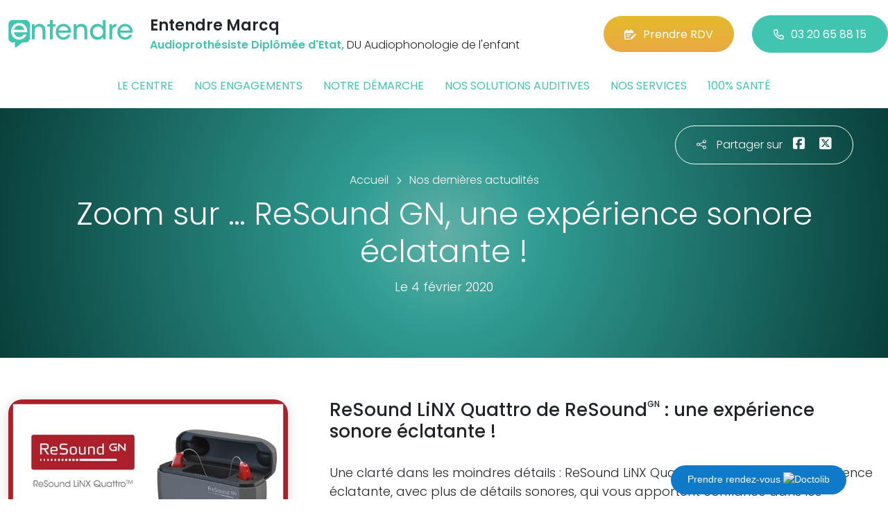

--- FILE ---
content_type: text/html; charset=utf-8
request_url: https://www.entendre-marcq.fr/actualites/7818/zoom-sur-resound-gn-une-experience-sonore-eclatante
body_size: 6576
content:

<!DOCTYPE html>
<html lang="fr-FR">
<head>
    <meta http-equiv="Content-Type" content="text/html; charset=utf-8" />
    <meta http-equiv="X-UA-Compatible" content="IE=edge">
    <meta name="viewport" content="width=device-width, initial-scale=1.0">
    
    <title>Zoom sur … ReSound GN, une exp&#233;rience sonore &#233;clatante !</title>
    <meta name="description" content="ReSound LiNX Quattro de ReSoundGN : une exp&#233;rience sonore &#233;clatante !">
    <meta name="robots" content="index,follow" />
        <link rel="canonical" href="https://www.entendre-marcq.fr/actualites/7818/zoom-sur-resound-gn-une-experience-sonore-eclatante">
    <meta name="we-ver" content="2">
    <meta property="og:locale" content="fr_FR" />
    <meta property="og:type" content="website" />
    <meta property="og:title" content="Zoom sur … ReSound GN, une exp&#233;rience sonore &#233;clatante !" />
    <meta property="og:description" content="ReSound LiNX Quattro de ReSoundGN : une exp&#233;rience sonore &#233;clatante !" />
    <meta property="og:url" content="https://www.entendre-marcq.fr/actualites/7818/zoom-sur-resound-gn-une-experience-sonore-eclatante" />
    <meta property="og:image" content="https://www.entendre-marcq.fr/docs/moduledatas/1/4entendre-actualite-resound-min.jpg" />
    <meta property="og:site_name" content="Entendre Marcq" />
    <meta name="twitter:card" content="summary" />
    <meta name="twitter:title" content="Zoom sur … ReSound GN, une exp&#233;rience sonore &#233;clatante !" />
    <meta name="twitter:description" content="ReSound LiNX Quattro de ReSoundGN : une exp&#233;rience sonore &#233;clatante !" />
    <meta name="twitter:image" content="https://www.entendre-marcq.fr/docs/moduledatas/1/4entendre-actualite-resound-min.jpg" />
    <meta name="theme-color" content="#41C4B0">
    <meta name="apple-mobile-web-app-capable" content="yes">
    <meta name="apple-mobile-web-app-status-bar-style" content="#41C4B0">
            <meta name="google-site-verification" content="sWKLnOfMHHvOK_3OkZqHLsY-MK628krWAN5VR71AKuQ" />
    
    <link rel="stylesheet" href="https://cdn.scripts.tools/fontawesome/6x/css/all.min.css">
    <link rel="stylesheet" href="//fonts.googleapis.com/css?family=Open+Sans:300,400,600,800" />
    <link href="/front/css/v53?v=d3rBljz5_WcxF9f30WWK9g9bBzKHDa0cvFdOblpcQaA1" rel="stylesheet"/>

            <link href="/docs/templates/31/style.css" rel="stylesheet" />


        <link rel="icon" href="https://www.entendre-marcq.fr/docs/templates/31/favicon.ico">
    

    <meta name="format-detection" content="telephone=no">
    
    
<script type="application/ld+json">
    {"@context":"http://schema.org","@type":"LocalBusiness","@id":"https://www.entendre-marcq.fr","image":["https://www.entendre-marcq.fr/docs/abonnements/15/entendre-marc-en-baroeul-equipement-de-mesure-pour-enfantbynamartphotoweb1200-filigrane.jpg","https://www.entendre-marcq.fr/docs/abonnements/15/entendre-marc-en-baroeul-mesures-de-precision-in-vivobynamartphotoweb1200-filigrane.jpg","https://www.entendre-marcq.fr/docs/abonnements/15/entendre-marc-en-baroeul-aides-auditives-esthetiquesbynamartphotoweb1200-filigrane.jpg","https://www.entendre-marcq.fr/docs/abonnements/15/dsc02770logocolorise.png","https://www.entendre-marcq.fr/docs/abonnements/15/dsc02804.png"],"logo":"https://www.entendre-marcq.fr/docs/projets/15/logo-entendre-1.png","name":"Entendre Marcq","address":{"@type":"PostalAddress","streetAddress":"52 rue Gabriel Peri","addressLocality":"Marcq-en-Barœul","addressRegion":"Hauts-de-France","postalCode":"59700","addressCountry":"FR"},"sameAs":["https://www.facebook.com/Entendre-Marie-Sophie-Janssen-980282242169219","https://www.youtube.com/channel/UCqDr-Dkm0BVlCkjCqfMWiAA","https://www.instagram.com/entendreofficiel/"],"geo":{"@type":"GeoCoordinates","latitude":"50.6741485","longitude":"3.0841065"},"url":"https://www.entendre-marcq.fr","telephone":"0320658815","openingHoursSpecification":[{"@type":"OpeningHoursSpecification","dayOfWeek":"Monday","opens":"09:30","closes":"12:00"},{"@type":"OpeningHoursSpecification","dayOfWeek":"Monday","opens":"14:00","closes":"18:00"},{"@type":"OpeningHoursSpecification","dayOfWeek":"Tuesday","opens":"09:30","closes":"12:00"},{"@type":"OpeningHoursSpecification","dayOfWeek":"Tuesday","opens":"14:00","closes":"18:00"},{"@type":"OpeningHoursSpecification","dayOfWeek":"Thursday","opens":"09:30","closes":"12:00"},{"@type":"OpeningHoursSpecification","dayOfWeek":"Thursday","opens":"14:00","closes":"18:00"},{"@type":"OpeningHoursSpecification","dayOfWeek":"Friday","opens":"09:30","closes":"12:00"},{"@type":"OpeningHoursSpecification","dayOfWeek":"Friday","opens":"14:00","closes":"18:00"}]}
</script>



        <script>
        var _paq = window._paq = window._paq || [];
        _paq.push(['trackPageView']);
        _paq.push(['enableLinkTracking']);
        (function () {
            var u = "https://data.web-enseignes.com/";
            _paq.push(['setTrackerUrl', u + 'matomo.php']);
            _paq.push(['setSiteId', '1130']);
            _paq.push(['addTracker', u + 'matomo.php', '766']);
            _paq.push(['HeatmapSessionRecording::disable']);

            var d = document, g = d.createElement('script'), s = d.getElementsByTagName('script')[0];
            g.async = true; g.src = u + 'matomo.js'; s.parentNode.insertBefore(g, s);
        })();
        </script>
</head>
<body id="body-actualites">
    
    <div class="is-wrapper">
        <header>
 <a href="#" id="back-to-top"> <i class="far fa-chevron-up" aria-hidden="true"> </i> </a>  <a href="https://www.doctolib.fr/audioprothesiste/marcq-en-baroeul/marie-sophie-janssen/booking/motives?specialityId=925&amp;telehealth=false&amp;placeId=practice-117126&amp;pid=practice-117126&amp;bookingFunnelSource=profile?utm_campaign=website-button&amp;utm_source=entendre-marcq-website-button&amp;utm_medium=referral&amp;utm_content=withoutpreview-blue-floating-bottom-right&amp;utm_term=entendre-marcq" class="btn-doctolib" target="_blank">Prendre rendez-vous <img src="https://pro.doctolib.fr/external_button/doctolib-white-transparent.png" alt="Doctolib"/></a> <div class="max-width text-center text-lg-start"><div class="container-fluid"><div class="row align-items-center"><div class="col-lg-auto"><div class="mobile-fixed"> <a href="/"" title="Retour à l'accueil"><img src="/docs/templates/31/logo-entendre.svg" alt="Logo Entendre"/></a></div></div><div class="col-lg"><p class="title">Entendre Marcq</p><p class="team"><span>Audioproth&#233;siste Dipl&#244;m&#233;e d&#39;Etat,</span> DU Audiophonologie de l&#39;enfant</p></div><div class="col-lg-auto p-lg-0"><a href="https://www.doctolib.fr/audioprothesiste/marcq-en-baroeul/marie-sophie-janssen/booking/motives?specialityId=925&amp;telehealth=false&amp;placeId=practice-117126&amp;pid=practice-117126&amp;bookingFunnelSource=profile?utm_source=web-enseignes&amp;utm_medium=site-local&amp;utm_campaign=prise-RDV" class="btn btn-cta" target="_blank" data-event="Clic_formulaire_RDV" data-conversion="gztfCNOytOADEIv62oED"><i class="fa-regular fa-calendar-lines-pen"></i>Prendre RDV</a> <a href="tel:0320658815" class="btn btn-default d-none d-lg-inline-block" data-event="Appels_Desktop" data-conversion="uZGFCLibtOADEIv62oED"><i class="fa-regular fa-phone"></i>03 20 65 88 15</a> <a href="tel:0320658815" class="d-lg-none tel-mobile" data-event="Appels_Mobile" data-conversion="uZGFCLibtOADEIv62oED"><i class="fa-regular fa-phone"></i></a></div></div><button class="navbar-toggler d-lg-none" type="button" data-toggle="collapse" data-target="#navbarNavDropdown" aria-controls="navbarNavDropdown" aria-expanded="false" aria-label="Toggle navigation"> <i class="fa-regular fa-bars"></i> </button></div></div>            

<nav class="navbar navbar-expand-lg navbar-perso bg-perso ">



    <button class="navbar-toggler" type="button" data-toggle="collapse" data-target="#navbarNavDropdown" aria-controls="navbarNavDropdown" aria-expanded="false" aria-label="Toggle navigation">
        <span class="navbar-toggler-icon"></span>
    </button>
    <div class="collapse navbar-collapse justify-content-center" id="navbarNavDropdown">
        <ul class="navbar-nav">

                    <li class="nav-item "><a class="nav-link" href="/le-centre" >Le centre</a></li>
                    <li class="nav-item "><a class="nav-link" href="/nos-engagements" >Nos engagements</a></li>
                    <li class="nav-item "><a class="nav-link" href="/notre-demarche" >Notre d&#233;marche</a></li>
                    <li class="nav-item "><a class="nav-link" href="/nos-solutions-auditives" >Nos solutions auditives</a></li>
                    <li class="nav-item "><a class="nav-link" href="/nos-services" >Nos services</a></li>
                    <li class="nav-item "><a class="nav-link" href="/100-pour-cent-sante" >100% sant&#233;</a></li>
        </ul>
    </div>
</nav>
        </header>
<article itemscope itemtype="https://schema.org/BlogPosting"><section><div class="outer-max-width"><div class="entete-page detail gradient-vert-radial"><div class="share"><p><i class="fa-light fa-share-nodes"></i>Partager sur</p><a href="javascript:window.open("https://www.facebook.com/sharer/sharer.php?u=https%3a%2f%2fwww.entendre-marcq.fr%2factualites%2f7818%2fzoom-sur-resound-gn-une-experience-sonore-eclatante", "facebook", "width=600,height=400");" data-event="Partage_Facebook"><i class="fa-brands fa-square-facebook"></i></a> <a href="javascript:window.open("https://twitter.com/intent/tweet?url=https%3a%2f%2fwww.entendre-marcq.fr%2factualites%2f7818%2fzoom-sur-resound-gn-une-experience-sonore-eclatante", "twitter", "width=600,height=450");" data-event="Partage_Twitter"><i class="fa-brands fa-square-x-twitter"></i></a></div><div class="max-width"><div class="content"><ol itemscope="" itemtype="https://schema.org/BreadcrumbList" class="fil-ariane"><li itemprop="itemListElement" itemscope="" itemtype="https://schema.org/ListItem"> <a itemprop="item" href="/"><span itemprop="name">Accueil</span></a><meta itemprop="position" content="1" /></li><li itemprop="itemListElement" itemscope="" itemtype="https://schema.org/ListItem"> <a itemprop="item" href="/actualites"><span itemprop="name">Nos dernières actualités</span></a><meta itemprop="position" content="2" /></li></ol><h1 itemprop="headline">Zoom sur … ReSound GN, une exp&#233;rience sonore &#233;clatante !</h1><p class="date">Le 4 février 2020</p></div></div></div></div></section><section><div class="outer-max-width"><div class="detail-actualite"><div class="max-width"><div class="container-fluid"><div class="row anim-block transition"><div class="col-lg-4"> <a href="/images/0/0/docs/moduledatas/1/4entendre-actualite-resound-min.jpg" class="diaporama" data-gallery> <img alt="Zoom sur … ReSound GN, une exp&#233;rience sonore &#233;clatante !" itemprop="image" class="radius-border shadow-border" title="Zoom sur … ReSound GN, une exp&#233;rience sonore &#233;clatante !" src="/images/800/600/docs/moduledatas/1/4entendre-actualite-resound-min.jpg" loading="lazy" /> </a></div><div class="ps-lg-5 col-lg-8 mt-3 mt-lg-0"><h2 itemprop="description">ReSound LiNX Quattro de ReSound<sup>GN</sup> : une expérience sonore éclatante !</h2><div class="resume" itemprop="articleBody"> Une clarté dans les moindres détails : ReSound LiNX Quattro™ vous offre une expérience éclatante, avec plus de détails sonores, qui vous apportent confiance dans les moments qui comptent le plus.<br />
<br />
Un discours plus clair dans tous les environnements : Suivez une conversation avec plus de clarté tout en entendant les sons provenant de différentes directions autour de vous. De la rue animée au théâtre tranquille – les conversations sont plus faciles à saisir.<br />
<br />
Entendez plus de nuances de son : Saisissez plus de détails - les sons graves et aigus sont plus complets et plus naturels. Les environnements tranquilles sont vraiment calmes et les sons plus forts sont confortables, nets et sans distorsion.<br />
<br />
Restez connecté avec un spectre complet de sons : Percevez les détails les plus fins dans n'importe quel environnement – même en utilisant le streaming pour de la musique, la télévision ou le téléphone.<br />
 </div></div><div class="col-12 mt-5"> <a href="/actualites" class="btn btn-default-alt"> <i class="fa-regular fa-chevron-left"></i>Retour à la liste </a> <span itemprop="author" itemscope itemtype="https://schema.org/Organization"><meta itemprop="name" content="Entendre Marcq"><meta itemprop="url" content="https://www.entendre-marcq.fr"> </span><meta itemprop="url" content="https://www.entendre-marcq.fr/actualites/7818/zoom-sur-resound-gn-une-experience-sonore-eclatante" /><meta itemprop="mainEntityOfPage" content="https://www.entendre-marcq.fr/actualites/7818/zoom-sur-resound-gn-une-experience-sonore-eclatante"/></div></div></div></div></div></div></section></article>        <footer>
<div class="max-width text-center text-md-start"><div class="container-fluid"><div class="nav-footer"><ul><li><a href="/">Accueil</a></li><li><a href="/nos-partenaires">Nos partenaires</a></li><li><a href="/nos-marques">Nos marques</a></li><li><a href="/actualites">Nos actualités</a></li><li><a href="/nos-videos">Nos interviews vidéo</a></li><li><a href="/faq">FAQ</a></li><li><a href="/contact" data-event="Clic_formulaire_Contact" data-conversion="Wk_NCPHD_t8DEIv62oED">Contact</a></li><li><a href="/mentions-legales">Mentions légales</a></li><li><a href="https://www.entendre.com/?utm_source=Sites-centres-Entendre&utm_medium=Footer&utm_term=WE-Entendre-com" target="_blank">Entendre.com</a></li><li><a href="https://www.entendre.com/trouver_centre?utm_source=Sites-centres-Entendre&utm_medium=Footer&utm_term=WE-Le-reseau" target="_blank">Le réseau</a></li></ul></div><div class="info-footer"><div class="row align-items-center"><div class="col-md-auto"> <img src="/docs/templates/31/logo-entendre.svg" alt="Logo Entendre" loading="lazy"/></div><div class="col-md"><h2>Entendre Marcq</h2><p class="adresse"> 52 rue Gabriel Peri&nbsp;, 59700 &nbsp;Marcq-en-Barœul</p></div><div class="col-md-auto"><div class="reseau"> 
    <a href="https://www.facebook.com/Entendre-Marie-Sophie-Janssen-980282242169219" class="facebook" data-event="Lien_Facebook" data-gtag="{'category':'Facebook'}" target="_blank"><i class="fab fa-facebook-f"></i></a>

    <a href="https://www.linkedin.com/company/les-audioproth%C3%A9sistes-entendre/" class="linkedin" data-event="Lien_LinkedIn" data-gtag="{'category':'LinkedIn'}" target="_blank"><i class="fab fa-linkedin-in"></i></a>

    <a href="https://www.youtube.com/channel/UCqDr-Dkm0BVlCkjCqfMWiAA" class="youtube" data-event="Lien_Youtube" data-gtag="{'category':'Youtube'}" target="_blank"><i class="fab fa-youtube"></i></a>


    <a href="https://www.instagram.com/entendreofficiel/" class="instagram" data-event="Lien_Instagram" data-gtag="{'category':'Instagram'}" target="_blank"><i class="fab fa-instagram"></i></a>



</div></div></div></div><div class="chalandise"><h3>Le centre Entendre Marcq (59700) est proche de :</h3><p>    59700 Marcq-en-Barœul, 59520 Marquette-lez-Lille, 59110 La Madeleine, 59350 Saint-Andr&#233;-lez-Lille, 59290 Wasquehal, 59118 Wambrechies, 59370 Mons-en-Barœul, 59777 Lille, 59910 Bondues, 59170 Croix, 59350 Lambersart, 59491 Villeneuve-d&#39;Ascq, 59420 Mouvaux, 59130 Lambersart, 59260 Lille, 59800 Lille, 59160 Lille, 59237 Verlinghem, 59650 Villeneuve-d&#39;Ascq, 59840 Lompret, 59100 Roubaix, 59000 Lille, 59260 Lezennes, 59126 Linselles, 59890 Quesnoy-sur-De&#251;le, 59790 Ronchin, 59510 Hem, 59200 Tourcoing, 59840 P&#233;renchies, 59120 Loos
</p></div></div></div><div class="copyright-footer"><a href="https://www.web-enseignes.com/?utm_source=Sites-centres-Entendre&utm_medium=Footer&utm_campaign=entendre-marcq" target="_blank">Réalisé par Web Enseignes</a> - Copyright 2026&nbsp;Entendre Marcq</div>            
            <div class="copyright">Copyright 2026 Entendre Marcq</div>
            
        </footer>
    </div>

    <script>
        var jsonParams = {"GoogleGA4Code":"","GoogleAwCode":"","GoogleAwCodeConversion":"","GoogleAwCodeTelClick":"","GoogleAwCodeTelReplace":"","TelephoneAuto":"03 20 65 88 15","ProjetGoogleGA4Code":"","ProjetGoogleAwCode":"AW-808893707","CookieText":"","FacebookCode":"","IsGoogleAnalyticsActive":false,"AxeptioIsActive":"1","AxeptioId":"5faa50f281786c1cd93e4ce6","AxeptioCookiesVersion":"entendre-base"};
        function initMap() { };
    </script>
    <script defer src="/front/js/v53?v=LLlBxfexh7eK6KFj-7qg2MEyIj5dlSrUQ96vbxirJSU1" ></script>


    

    <script defer src="https://maps.googleapis.com/maps/api/js?key=AIzaSyCP1z1FXWrpuwafctRyUCx2vStQ8UKn5RA&amp;language=fr&amp;v=3&amp;libraries=geometry,places&amp;callback=initMap"></script>


<script defer src="/docs/templates/31/script-1.js" ></script>





    




    <div id="loading" class="dark-bg" style="display:none;">
        <div class="animation">
            <div class="un"></div>
            <div class="deux"></div>
            <div class="trois"></div>
            <p>Envoi en cours</p>
        </div>
    </div>
    <div id="blueimp-gallery" class="blueimp-gallery blueimp-gallery-controls">
        <div class="slides"></div>
        <span class="title"></span>
        <a class="prev">‹</a>
        <a class="next">›</a>
        <a class="close">×</a>
        <a class="play-pause"></a>
        <ol class="indicator"></ol>
    </div>
</body>
</html>